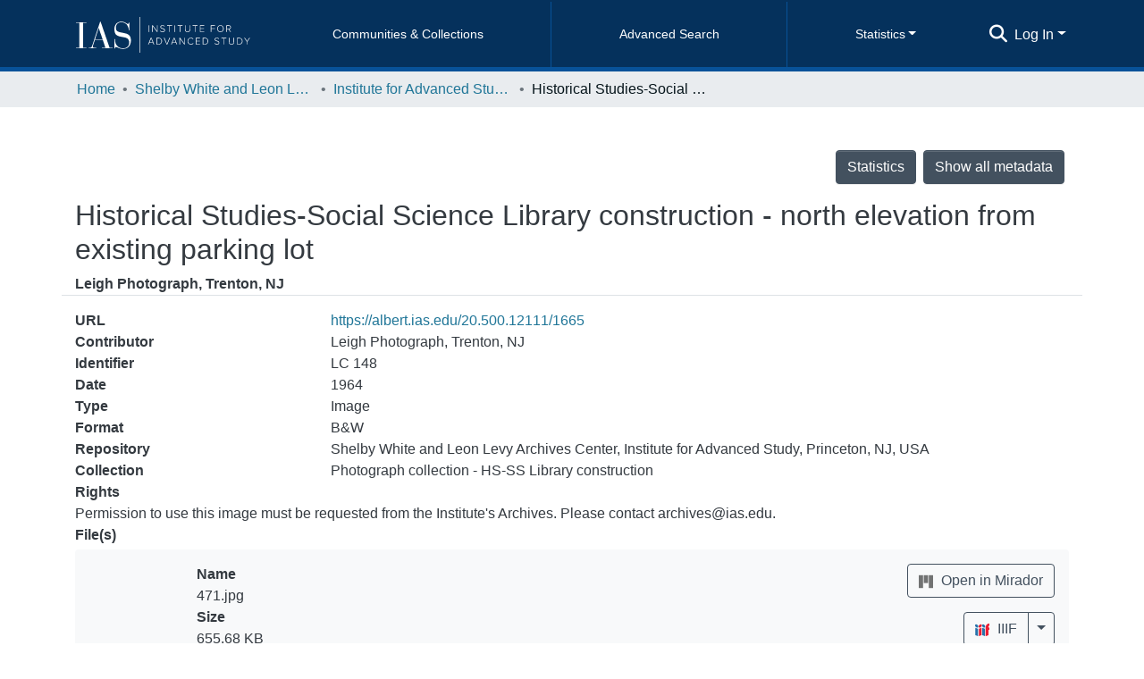

--- FILE ---
content_type: image/svg+xml
request_url: https://albert.ias.edu/assets/images/iiif-logo.svg
body_size: 1891
content:
<?xml version="1.0" encoding="utf-8"?>
<svg height="200px" width="200px" id="svg2" viewBox="0 0 200 200" xmlns="http://www.w3.org/2000/svg">
  <g transform="matrix(0.540505, 0, 0, -0.540505, 0.00005, 188.907166)" id="g10">
    <g transform="scale(0.1)" id="g12">
      <path id="path14" style="fill:#2873ab;fill-opacity:1;fill-rule:nonzero;stroke:none" d="M 65.2422,2178.75 775.242,1915 773.992,15 65.2422,276.25 v 1902.5"/>
      <path id="path16" style="fill:#2873ab;fill-opacity:1;fill-rule:nonzero;stroke:none" d="m 804.145,2640.09 c 81.441,-240.91 -26.473,-436.2 -241.04,-436.2 -214.558,0 -454.511,195.29 -535.9527,436.2 -81.4335,240.89 26.4805,436.18 241.0387,436.18 214.567,0 454.512,-195.29 535.954,-436.18"/>
      <path id="path18" style="fill:#ed1d33;fill-opacity:1;fill-rule:nonzero;stroke:none" d="M 1678.58,2178.75 968.578,1915 969.828,15 1678.58,276.25 v 1902.5"/>
      <path id="path20" style="fill:#ed1d33;fill-opacity:1;fill-rule:nonzero;stroke:none" d="m 935.082,2640.09 c -81.437,-240.91 26.477,-436.2 241.038,-436.2 214.56,0 454.51,195.29 535.96,436.2 81.43,240.89 -26.48,436.18 -241.04,436.18 -214.57,0 -454.52,-195.29 -535.958,-436.18"/>
      <path id="path22" style="fill:#2873ab;fill-opacity:1;fill-rule:nonzero;stroke:none" d="m 1860.24,2178.75 710,-263.75 -1.25,-1900 -708.75,261.25 v 1902.5"/>
      <path id="path24" style="fill:#2873ab;fill-opacity:1;fill-rule:nonzero;stroke:none" d="m 2603.74,2640.09 c 81.45,-240.91 -26.47,-436.2 -241.03,-436.2 -214.58,0 -454.52,195.29 -535.96,436.2 -81.44,240.89 26.48,436.18 241.03,436.18 214.57,0 454.51,-195.29 535.96,-436.18"/>
      <path id="path26" style="fill:#ed1d33;fill-opacity:1;fill-rule:nonzero;stroke:none" d="m 3700.24,3310 v -652.5 c 0,0 -230,90 -257.5,-142.5 -2.5,-247.5 0,-336.25 0,-336.25 l 257.5,83.75 V 1690 l -258.61,-92.5 V 262.5 L 2735.24,0 v 2360 c 0,0 -15,850 965,950"/>
    </g>
  </g>
</svg>
